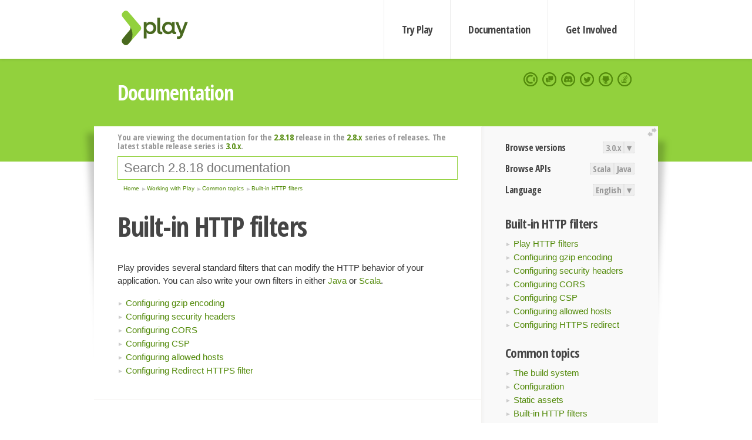

--- FILE ---
content_type: text/html; charset=UTF-8
request_url: https://www.playframework.com/documentation/2.8.18/Filters
body_size: 7829
content:





<!DOCTYPE html>
<html lang="en">
    <head>
        <meta charset="utf-8">
        <meta http-equiv="X-UA-Compatible" content="IE=edge,chrome=1">
        <title>
  Filters  - 2.8.18
</title>
        <meta name="description" content="Play Framework - The High Velocity Web Framework For Java and Scala">
        <meta name="viewport" content="width=device-width,maximum-scale=1"/>
        <link rel="stylesheet" href="/assets/lib/prettify/ecd4a5d6c0cbee10b168f6aa000c64ea-prettify.css">
        <link rel="preconnect" href="https://fonts.googleapis.com">
        <link rel="preconnect" href="https://fonts.gstatic.com" crossorigin>
        <link href="https://fonts.googleapis.com/css?family=PT+Serif:700italic" rel="stylesheet" type="text/css">
        <link href="https://fonts.googleapis.com/css?family=Open+Sans+Condensed:700,300" rel="stylesheet" type="text/css">
        <link href="https://fonts.googleapis.com/css2?family=Roboto:wght@300;700&display=swap" rel="stylesheet">
        <link rel="stylesheet" href="https://cdn.jsdelivr.net/docsearch.js/1/docsearch.min.css">
        <link rel="stylesheet" href="/assets/css/5f02d0f339152beb79a7e88f947b3ae4-main.min.css">
        <link rel="shortcut icon" href="/favicon.ico"/>
        <link rel="apple-touch-icon apple-touch-icon-precomposed" href="/apple-touch-icon.png">

        <meta name="globalsign-domain-verification" content="wISFsU3SjLaCmI4hF3fuBebFOs4shuuBnKV7fGALYz" />
        <meta name="google-site-verification" content="9oxXjOc4jWfnf21Iep-0dc2sDawa14s-Gpwho_yb5AU" />

        
            
                <meta name="docsearch:version" content="2.8.18" />
            
            <meta name="docsearch:tags" content="en" />
        

        <!--[if lt IE 9]>
        <script src="/assets/lib/html5shiv/40bd440d29b3a9371b0c63fec41ee64f-html5shiv.min.js"></script>
        <![endif]-->
        <script src="/assets/lib/jquery/641dd14370106e992d352166f5a07e99-jquery.min.js"></script>
        <script src="/assets/javascripts/dfa43b662e4de5b1b8fdc65418127def-main.js"></script>
        
<script  type="application/ld+json">
            {
                "@context" : "http://schema.org",
                "@type" : "WebSite",
                "name" : "Play Framework",
                "alternateName" : "The High Velocity Web Framework for Java and Scala",
                "url" : "https://playframework.com"
            }
        </script>

    </head>
    <body class="documentation">
        <header id="navigation">
            <div class="wrapper">
                <a href="/" id="logo">Play Framework</a>
                <nav id="sections">
                    <a href="/getting-started">Try Play</a>
                    <a href="/documentation">Documentation</a>
                    <a href="/get-involved">Get Involved</a>
                </nav>
                <nav id="social">
                    <a href="//opencollective.com/playframework"><span>Open Collective</span></a>
                    <a href="//github.com/playframework/playframework/discussions"><span>Discuss Play Forum</span></a>
                    <a href="//discord.gg/g5s2vtZ4Fa"><span>Play Discord Server</span></a>
                    <a href="//twitter.com/playframework"><span>Twitter</span></a>
                    <a href="//github.com/playframework/playframework"><span>GitHub</span></a>
                    <a href="//stackoverflow.com/questions/tagged/playframework"><span>Stackoverflow</span></a>
                </nav>
            </div>
        </header>

        <div id="getLogo">
            <div class="pan">
                <q>Is that what you're looking for?</q>
                <figure>
                    <img src="/assets/images/logos/9382fa0d736c5e7f01d0b7c2726a924d-play_full_color.svg">
                     <figcaption>
                        <a href="/assets/images/logos/9382fa0d736c5e7f01d0b7c2726a924d-play_full_color.svg">(svg)</a>
                        <a href="/assets/images/logos/3740142a5b6d7e5c73afc223f837c2ed-play_full_color.png">(png)</a>
                     </figcaption>
                </figure>
                <figure>
                    <img src="/assets/images/logos/2512c6416003429c3e7d3e9d389e52bd-play_icon_full_color.svg">
                     <figcaption>
                        <a href="/assets/images/logos/2512c6416003429c3e7d3e9d389e52bd-play_icon_full_color.svg">(svg)</a>
                        <a href="/assets/images/logos/1d627942f0b2f115f8638936a212244a-play_icon_full_color.png">(png)</a>
                     </figcaption>
                </figure>
                <figure class="reverse">
                    <img src="/assets/images/logos/1e960a0ef2cad41e1be353eb6efe5af1-play_reverse.svg">
                     <figcaption>
                        <a href="/assets/images/logos/1e960a0ef2cad41e1be353eb6efe5af1-play_reverse.svg">(svg)</a>
                        <a href="/assets/images/logos/e48e23590262d1b8f97257485c866c26-play_reverse.png">(png)</a>
                     </figcaption>
                </figure>
                <figure class="reverse">
                    <img src="/assets/images/logos/8fa87b8c379d500f2c7fa1c9816566f6-play_icon_reverse.svg">
                     <figcaption>
                        <a href="/assets/images/logos/8fa87b8c379d500f2c7fa1c9816566f6-play_icon_reverse.svg">(svg)</a>
                        <a href="/assets/images/logos/c558e825dbfaa60ab84bd0d2ee744944-play_icon_reverse.png">(png)</a>
                     </figcaption>
                </figure>
            </div>
        </div>




        

    <header id="top">
        <div class="wrapper">
            <h1>Documentation</h1>
        </div>
    </header>

    <section id="content">
        <button id="extend">extend</button>

        

    <aside>

        


<nav id="toolbar">
    <h3>Browse versions</h3>
    <div class="switch">
        
            <a ga-on="click" ga-event-category="Version" ga-event-action="3.0.x" href="/documentation/switch/3.0.x/Filters">3.0.x</a>
        
        <dl class="dropdown">
            <dt>▾</dt>
            <dd>
            
                <a href="/documentation/switch/3.0.x/Filters">3.0.x</a>
            
                <a href="/documentation/switch/3.0.9/Filters">3.0.9</a>
            
                <a href="/documentation/switch/3.0.8/Filters">3.0.8</a>
            
                <a href="/documentation/switch/3.0.7/Filters">3.0.7</a>
            
                <a href="/documentation/switch/3.0.6/Filters">3.0.6</a>
            
                <a href="/documentation/switch/3.0.5/Filters">3.0.5</a>
            
                <a href="/documentation/switch/3.0.4/Filters">3.0.4</a>
            
                <a href="/documentation/switch/3.0.3/Filters">3.0.3</a>
            
                <a href="/documentation/switch/3.0.2/Filters">3.0.2</a>
            
                <a href="/documentation/switch/3.0.1/Filters">3.0.1</a>
            
                <a href="/documentation/switch/3.0.0/Filters">3.0.0</a>
            
                <a href="/documentation/switch/2.9.x/Filters">2.9.x</a>
            
                <a href="/documentation/switch/2.8.x/Filters">2.8.x</a>
            
                <a href="/documentation/switch/2.7.x/Filters">2.7.x</a>
            
                <a href="/documentation/switch/2.6.x/Filters">2.6.x</a>
            
                <a href="/documentation/switch/2.5.x/Filters">2.5.x</a>
            
                <a href="/documentation/switch/2.4.x/Filters">2.4.x</a>
            
                <a href="/documentation/switch/2.3.x/Filters">2.3.x</a>
            
                <a href="/documentation/switch/2.2.x/Filters">2.2.x</a>
            
                <a href="/documentation/switch/2.1.x/Filters">2.1.x</a>
            
                <a href="/documentation/switch/2.0.x/Filters">2.0.x</a>
            
                <a href="/documentation/switch/1.5.x/Filters">1.5.x</a>
            
                <a href="/documentation/switch/1.4.x/Filters">1.4.x</a>
            
                <a href="/documentation/switch/1.3.x/Filters">1.3.x</a>
            
                <a href="/documentation/switch/1.2.x/Filters">1.2.x</a>
            
                <a href="/documentation/switch/1.1.1/Filters">1.1.1</a>
            
                <a href="/documentation/switch/1.0.3.2/Filters">1.0.3.2</a>
            
            </dd>
        </dl>
    </div>

    
        <h3>Browse APIs</h3>
        <div class="switch">
        
            <a ga-on="click" ga-event-category="API" ga-event-action="Scala" href="/documentation/2.8.18/api/scala/index.html">Scala</a>
        
            <a ga-on="click" ga-event-category="API" ga-event-action="Java" href="/documentation/2.8.18/api/java/index.html">Java</a>
        
        </div>
    

    <h3>Language</h3>
    <div class="switch">
        
    <a href="/preferredLang/en?path=%2Fdocumentation%2F2.8.18%2FFilters">English</a>

        <dl class="dropdown">
            <dt>▾</dt>
            <dd>
            
                
    <a href="/preferredLang/en?path=%2Fdocumentation%2F2.8.18%2FFilters">English</a>

            
                
    <a href="/preferredLang/bg?path=%2Fdocumentation%2Fbg%2Flatest%2FHome">Български</a>

            
                
    <a href="/preferredLang/fr?path=%2Fdocumentation%2Ffr%2Flatest%2FHome">Français</a>

            
                
    <a href="/preferredLang/ja?path=%2Fdocumentation%2Fja%2Flatest%2FHome">日本語</a>

            
                
    <a href="/preferredLang/tr?path=%2Fdocumentation%2Ftr%2Flatest%2FHome">Türkçe</a>

            
            </dd>
        </dl>
    </div>

</nav>


        <h3>Built-in HTTP filters</h3>
<ul>
  <li><a href="Filters">Play HTTP filters</a></li>
  <li><a href="GzipEncoding">Configuring gzip encoding</a></li>
  <li><a href="SecurityHeaders">Configuring security headers</a></li>
  <li><a href="CorsFilter">Configuring CORS</a></li>
  <li><a href="CspFilter">Configuring CSP</a></li>
  <li><a href="AllowedHostsFilter">Configuring allowed hosts</a></li>
  <li><a href="RedirectHttpsFilter">Configuring HTTPS redirect</a></li>
</ul>
<h3>Common topics</h3>
<ul>
  <li><a href="Build">The build system</a></li>
  <li><a href="Configuration">Configuration</a></li>
  <li><a href="Assets">Static assets</a></li>
  <li><a href="Filters">Built-in HTTP filters</a></li>
  <li><a href="Modules">Extending Play with modules</a></li>
  <li><a href="Databases">Working with Databases</a></li>
  <li><a href="Server">Server Backends</a></li>
  <li><a href="Production">Deploying your application</a></li>
  <li><a href="ScheduledTasks">Scheduling tasks</a></li>
  <li><a href="Shutdown">Application Shutdown</a></li>
  <li><a href="AkkaIntegrations">Integrating with Akka Typed &amp; Cluster Sharding</a></li>
</ul>
<h3>Working with Play</h3>
<ul>
  <li><a href="JavaHome">Play for Java developers</a></li>
  <li><a href="ScalaHome">Play for Scala developers</a></li>
  <li><a href="Build">Common topics</a></li>
</ul>
<h3>Home</h3>
<ul>
  <li><a href="Home">Home</a></li>
  <li><a href="LatestRelease">Latest release</a></li>
  <li><a href="Introduction">Getting started</a></li>
  <li><a href="HelloWorldTutorial"> Hello World Tutorial</a></li>
  <li><a href="JavaHome">Working with Play</a></li>
  <li><a href="BuildingFromSource">Contributing to Play</a></li>
  <li><a href="Philosophy">About Play</a></li>
  <li><a href="Releases">Play releases</a></li>
  <li><a href="ModuleDirectory">Module directory</a></li>
</ul>


    </aside>

    <article>
        
            
                


  <div id="version-header">
    You are viewing the documentation for the <a href="/documentation/2.8.18/Filters">2.8.18</a> release in the <a href="/documentation/2.8.x/Filters">2.8.x</a> series of releases. The latest stable release series is <a href="/documentation/3.0.x/Filters">3.0.x</a>.
  </div>


            

            
                <form id="search">
                    <input id="search-input" type="text" autocomplete="off" spellcheck="false" autocorrect="off" placeholder="Search 2.8.18 documentation" autofocus/>
                    <button type="submit">Search</button>
                </form>
            

            
<ol id="breadcrumb" itemscope itemtype="http://schema.org/BreadcrumbList">

  
    
      <li itemprop="itemListElement" itemscope itemtype="http://schema.org/ListItem">
        <a itemprop="item" href="Home"><span itemprop="name" title="Home">Home</span></a>
        <meta itemprop="position" content="1"/>
      </li>
    
  

  
    
      <li itemprop="itemListElement" itemscope itemtype="http://schema.org/ListItem">
        <a itemprop="item" href="JavaHome"><span itemprop="name" title="Working with Play">Working with Play</span></a>
        <meta itemprop="position" content="2"/>
      </li>
    
  

  
    
      <li itemprop="itemListElement" itemscope itemtype="http://schema.org/ListItem">
        <a itemprop="item" href="Build"><span itemprop="name" title="Common topics">Common topics</span></a>
        <meta itemprop="position" content="3"/>
      </li>
    
  

  
    
      <li itemprop="itemListElement" itemscope itemtype="http://schema.org/ListItem">
        <a itemprop="item" href="Filters"><span itemprop="name" title="Built-in HTTP filters">Built-in HTTP filters</span></a>
        <meta itemprop="position" content="4"/>
      </li>
    
  

</ol>

            <!--- Copyright (C) Lightbend Inc. <https://www.lightbend.com> --><h1 id="Built-in-HTTP-filters"><a class="section-marker" href="#Built-in-HTTP-filters">§</a>Built-in HTTP filters</h1>
<p>Play provides several standard filters that can modify the HTTP behavior of your application. You can also write your own filters in either <a href="JavaHttpFilters">Java</a> or <a href="ScalaHttpFilters">Scala</a>.</p>
<ul>
  <li><a href="GzipEncoding">Configuring gzip encoding</a></li>
  <li><a href="SecurityHeaders">Configuring security headers</a></li>
  <li><a href="CorsFilter">Configuring CORS</a></li>
  <li><a href="CspFilter">Configuring CSP</a></li>
  <li><a href="AllowedHostsFilter">Configuring allowed hosts</a></li>
  <li><a href="RedirectHttpsFilter">Configuring Redirect HTTPS filter</a></li>
</ul><h2 id="Default-Filters"><a class="section-marker" href="#Default-Filters">§</a>Default Filters</h2>
<p>Play now comes with a default set of enabled filters, defined through configuration. If the property <code>play.http.filters</code> is null, then the default is now <code>play.api.http.EnabledFilters</code>, which loads up the filters defined by fully qualified class name in the <code>play.filters.enabled</code> configuration property.</p>
<p>In Play itself, <code>play.filters.enabled</code> is an empty list. However, the filters library is automatically loaded in sbt as an AutoPlugin called <code>PlayFilters</code>, and will append the following values to the <code>play.filters.enabled</code> property:</p>
<ul>
  <li><code>play.filters.csrf.CSRFFilter</code></li>
  <li><code>play.filters.headers.SecurityHeadersFilter</code></li>
  <li><code>play.filters.hosts.AllowedHostsFilter</code></li>
</ul>
<p>This means that on new projects, CSRF protection (<a href="ScalaCsrf">ScalaCsrf</a> / <a href="JavaCsrf">JavaCsrf</a>), <a href="SecurityHeaders">SecurityHeaders</a> and <a href="AllowedHostsFilter">AllowedHostsFilter</a> are all defined automatically.</p>
<p>To append to the defaults list, use the <code>+=</code>:</p>
<pre class="prettyprint"><code>play.filters.enabled+=MyFilter
</code></pre>
<p>If you have previously defined your own filters by extending <code>play.api.http.DefaultHttpFilters</code>, then you can also combine <code>EnabledFilters</code> with your own filters in code:</p>
<dl>
  <dt>Java</dt>
  <dd>
  <pre class="prettyprint"><code class="language-java">import play.api.http.EnabledFilters;
import play.filters.cors.CORSFilter;
import play.http.DefaultHttpFilters;
import play.mvc.EssentialFilter;

import javax.inject.Inject;
import java.util.ArrayList;
import java.util.Arrays;
import java.util.List;

public class Filters extends DefaultHttpFilters {

  @Inject
  public Filters(EnabledFilters enabledFilters, CORSFilter corsFilter) {
    super(combine(enabledFilters.asJava().getFilters(), corsFilter.asJava()));
  }

  private static List&lt;EssentialFilter&gt; combine(
      List&lt;EssentialFilter&gt; filters, EssentialFilter toAppend) {
    List&lt;EssentialFilter&gt; combinedFilters = new ArrayList&lt;&gt;(filters);
    combinedFilters.add(toAppend);
    return combinedFilters;
  }
}</code></pre></dd>
  <dt>Scala</dt>
  <dd>
  <pre class="prettyprint"><code class="language-scala">import javax.inject.Inject

import play.filters.cors.CORSFilter
import play.api.http.DefaultHttpFilters
import play.api.http.EnabledFilters

class Filters @Inject() (enabledFilters: EnabledFilters, corsFilter: CORSFilter)
    extends DefaultHttpFilters(enabledFilters.filters :+ corsFilter: _*)
</code></pre></dd>
</dl>
<p>Otherwise, if you have a <code>Filters</code> class in the root or have <code>play.http.filters</code> defined explicitly, it will take precedence over the <code>EnabledFilters</code> functionality described below.</p><h3 id="Testing-Default-Filters"><a class="section-marker" href="#Testing-Default-Filters">§</a>Testing Default Filters</h3>
<p>Because there are several filters enabled, functional tests may need to change slightly to ensure that all the tests pass and requests are valid. For example, a request that does not have a <code>Host</code> HTTP header set to <code>localhost</code> will not pass the AllowedHostsFilter and will return a 400 Forbidden response instead.</p><h4 id="Testing-with-AllowedHostsFilter"><a class="section-marker" href="#Testing-with-AllowedHostsFilter">§</a>Testing with AllowedHostsFilter</h4>
<p>Because the AllowedHostsFilter filter is added automatically, functional tests need to have the Host HTTP header added.</p>
<p>If you are using <code>FakeRequest</code> or <code>Helpers.fakeRequest</code>, then the <code>Host</code> HTTP header is added for you automatically. If you are using <code>play.mvc.Http.RequestBuilder</code>, then you may need to add your own line to add the header manually:</p>
<pre class="prettyprint"><code class="language-java">Http.RequestBuilder request =
    new Http.RequestBuilder()
        .method(GET)
        .header(Http.HeaderNames.HOST, &quot;localhost&quot;)
        .uri(&quot;/xx/Kiwi&quot;);</code></pre><h4 id="Testing-with-CSRFFilter"><a class="section-marker" href="#Testing-with-CSRFFilter">§</a>Testing with CSRFFilter</h4>
<p>Because the CSRFFilter filter is added automatically, tests that render a Twirl template that includes <code>CSRF.formField</code>, i.e.</p>
<pre class="prettyprint"><code class="language-html">@(userForm: Form[UserData])(implicit request: RequestHeader, m: Messages)

&lt;h1&gt;user form&lt;/h1&gt;

@request.flash.get(&quot;success&quot;).getOrElse(&quot;&quot;)

@helper.form(action = routes.UserController.userPost()) {
  @helper.CSRF.formField
  @helper.inputText(userForm(&quot;name&quot;))
  @helper.inputText(userForm(&quot;age&quot;))
  &lt;input type=&quot;submit&quot; value=&quot;submit&quot;/&gt;
}
</code></pre>
<p>must contain a CSRF token in the request. In the Scala API, this is done by importing <code>play.api.test.CSRFTokenHelper._</code>, which enriches <code>play.api.test.FakeRequest</code> with the <code>withCSRFToken</code> method:</p>
<pre class="prettyprint"><code class="language-scala">import org.specs2.mutable.Specification
import play.api.inject.guice.GuiceApplicationBuilder
import play.api.test.CSRFTokenHelper._
import play.api.test.Helpers._
import play.api.test.FakeRequest
import play.api.test.WithApplication

class UserControllerSpec extends Specification {
  &quot;UserController GET&quot; should {
    &quot;render the index page from the application&quot; in new WithApplication() {
      val controller = app.injector.instanceOf[UserController]
      val request    = FakeRequest().withCSRFToken
      val result     = controller.userGet().apply(request)

      status(result) must beEqualTo(OK)
      contentType(result) must beSome(&quot;text/html&quot;)
    }
  }
}</code></pre>
<p>In the Java API, this is done by calling <code>CSRFTokenHelper.addCSRFToken</code> on a <code>play.mvc.Http.RequestBuilder</code> instance:</p>
<pre class="prettyprint"><code class="language-java">Http.RequestBuilder request = new Http.RequestBuilder().method(POST).uri(&quot;/xx/Kiwi&quot;);

request = CSRFTokenHelper.addCSRFToken(request);</code></pre><h3 id="Disabling-Default-Filters"><a class="section-marker" href="#Disabling-Default-Filters">§</a>Disabling Default Filters</h3>
<p>The simplest way to disable a filter is to add it to the <code>play.filters.disabled</code> list in <code>application.conf</code>:</p>
<pre class="prettyprint"><code>play.filters.disabled+=play.filters.hosts.AllowedHostsFilter
</code></pre>
<p>This may be useful if you have functional tests that you do not want to go through the default filters.</p>
<p>To remove the default filters, you can set the entire list manually:</p>
<pre class="prettyprint"><code>play.filters.enabled=[]
</code></pre>
<p>If you want to remove all filter classes, you can disable it through the <code>disablePlugins</code> mechanism:</p>
<pre class="prettyprint"><code>lazy val root = project.in(file(&quot;.&quot;)).enablePlugins(PlayScala).disablePlugins(PlayFilters)
</code></pre>
<p>If you are writing functional tests involving <code>GuiceApplicationBuilder</code>, then you can disable all filters in a test by calling <code>configure</code>:</p>
<pre class="prettyprint"><code class="language-scala">class UserControllerWithoutFiltersSpec extends Specification {
  &quot;UserControllerWithoutFiltersSpec GET&quot; should {
    &quot;render the index page from the application&quot; in new WithApplication(
      GuiceApplicationBuilder().configure(&quot;play.http.filters&quot; -&gt; &quot;play.api.http.NoHttpFilters&quot;).build()
    ) {
      val controller = app.injector.instanceOf[UserController]
      val request    = FakeRequest().withCSRFToken
      val result     = controller.userGet().apply(request)

      status(result) must beEqualTo(OK)
      contentType(result) must beSome(&quot;text/html&quot;)
    }
  }
}</code></pre><h2 id="Compile-Time-Default-Filters"><a class="section-marker" href="#Compile-Time-Default-Filters">§</a>Compile Time Default Filters</h2>
<p>If you are using compile time dependency injection, then the default filters are resolved at compile time, rather than through runtime.</p>
<p>This means that the <a href="api/scala/play/api/BuiltInComponents.html"><code>play.api.BuiltInComponents</code></a> trait (for Scala) and <a href="api/java/play/BuiltInComponents.html"><code>play.BuiltInComponents</code></a> interface (for Java) now contains an <code>httpFilters</code> method which is left abstract. The default list of filters is defined in <a href="api/scala/play/filters/HttpFiltersComponents.html"><code>play.filters.HttpFiltersComponents</code></a> for Scala and <a href="api/java/play/filters/components/HttpFiltersComponents.html"><code>play.filters.components.HttpFiltersComponents</code></a> for Java. So, for most cases you will want to mixin <code>HttpFiltersComponents</code> and append your own filters:</p>
<dl>
  <dt>Java</dt>
  <dd>
  <pre class="prettyprint"><code class="language-java">import play.ApplicationLoader;
import play.BuiltInComponentsFromContext;
import play.filters.components.HttpFiltersComponents;
import play.mvc.EssentialFilter;
import play.routing.Router;

import java.util.ArrayList;
import java.util.List;

public class MyAppComponents extends BuiltInComponentsFromContext implements HttpFiltersComponents {

  public MyAppComponents(ApplicationLoader.Context context) {
    super(context);
  }

  @Override
  public List&lt;EssentialFilter&gt; httpFilters() {
    List&lt;EssentialFilter&gt; combinedFilters =
        new ArrayList&lt;&gt;(HttpFiltersComponents.super.httpFilters());
    combinedFilters.add(new LoggingFilter(materializer()));
    return combinedFilters;
  }

  @Override
  public Router router() {
    return Router.empty(); // implement the router as needed
  }
}</code></pre></dd>
  <dt>Scala</dt>
  <dd>
  <pre class="prettyprint"><code class="language-scala">import akka.util.ByteString
import play.api.ApplicationLoader
import play.api.BuiltInComponentsFromContext
import play.api.NoHttpFiltersComponents
import play.api.libs.streams.Accumulator
import play.api.mvc.EssentialAction
import play.api.mvc.EssentialFilter
import play.api.mvc.RequestHeader
import play.api.mvc.Result
import play.api.routing.Router
import play.filters.csrf.CSRFFilter

class MyAppComponents(context: ApplicationLoader.Context)
    extends BuiltInComponentsFromContext(context)
    with play.filters.HttpFiltersComponents {
  lazy val loggingFilter = new LoggingFilter()

  override def httpFilters: Seq[EssentialFilter] = {
    super.httpFilters :+ loggingFilter
  }

  override def router: Router = Router.empty // implement the router as needed
}</code></pre></dd>
</dl>
<p>If you want to filter elements out of the list, you can do the following:</p>
<dl>
  <dt>Java</dt>
  <dd>
  <pre class="prettyprint"><code class="language-java">public class MyAppComponents extends BuiltInComponentsFromContext implements HttpFiltersComponents {

  public MyAppComponents(ApplicationLoader.Context context) {
    super(context);
  }

  @Override
  public List&lt;EssentialFilter&gt; httpFilters() {
    return HttpFiltersComponents.super.httpFilters().stream()
        .filter(filter -&gt; !filter.getClass().equals(CSRFFilter.class))
        .collect(Collectors.toList());
  }

  @Override
  public Router router() {
    return Router.empty(); // implement the router as needed
  }
}</code></pre></dd>
  <dt>Scala</dt>
  <dd>
  <pre class="prettyprint"><code class="language-scala">class MyAppComponents(context: ApplicationLoader.Context)
    extends BuiltInComponentsFromContext(context)
    with play.filters.HttpFiltersComponents {
  override def httpFilters: Seq[EssentialFilter] = {
    super.httpFilters.filterNot(_.getClass == classOf[CSRFFilter])
  }

  override def router: Router = Router.empty // implement the router as needed
}</code></pre></dd>
</dl><h3 id="Disabling-Compile-Time-Default-Filters"><a class="section-marker" href="#Disabling-Compile-Time-Default-Filters">§</a>Disabling Compile Time Default Filters</h3>
<p>To disable the default filters, mix in <a href="api/scala/play/api/NoHttpFiltersComponents.html"><code>play.api.NoHttpFiltersComponents</code></a> for Scala and <a href="api/java/play/filters/components/NoHttpFiltersComponents.html"><code>play.filters.components.NoHttpFiltersComponents</code></a> for Java:</p>
<dl>
  <dt>Java</dt>
  <dd>
  <pre class="prettyprint"><code class="language-java">public class MyAppComponents extends BuiltInComponentsFromContext
    implements NoHttpFiltersComponents {

  public MyAppComponents(ApplicationLoader.Context context) {
    super(context);
  }

  // no need to override httpFilters method

  @Override
  public Router router() {
    return Router.empty(); // implement the router as needed
  }
}</code></pre></dd>
  <dt>Scala</dt>
  <dd>
  <pre class="prettyprint"><code class="language-scala">class MyAppComponents(context: ApplicationLoader.Context)
    extends BuiltInComponentsFromContext(context)
    with NoHttpFiltersComponents {
  override def router: Router = Router.empty // implement the router as needed
}</code></pre></dd>
</dl>
<p>Both Scala <a href="api/scala/play/api/NoHttpFiltersComponents.html"><code>play.api.NoHttpFiltersComponents</code></a> and <a href="api/java/play/filters/components/NoHttpFiltersComponents.html"><code>play.filters.components.NoHttpFiltersComponents</code></a> have <code>httpFilters</code> method which returns an empty list of filters.</p><blockquote><p><strong>Next: </strong><a href="GzipEncoding">Configuring gzip encoding</a></p></blockquote>

            
        
    </article>


        <hr class="clear"/>

        
<script  type="text/javascript">
            // On start, check if flex mod is enabled
            if (localStorage && localStorage['flex'] == "true" ) document.body.className += " flex"
        </script>

        
          
<script type="text/javascript" src="https://cdn.jsdelivr.net/docsearch.js/1/docsearch.min.js"></script>

<script  type="text/javascript">
docsearch({
    apiKey: '3a5278088008947c54a733e069ff82af',
    appId: 'TCZHH5O33A',
    indexName: 'playframework',
    inputSelector: '#search-input',
    algoliaOptions: {
        hitsPerPage: 10,
        'facetFilters': [
            
              "version: 2.8.18",
            
            "tags: en"
        ]
    }
});
</script>
        
    </section>


        <footer>
            <div id="support">
                <article class="community">
                    <h3>Community support</h3>
                    <ul>
                        <li><a href="//github.com/playframework/playframework/discussions">Discuss Forum</a></li>
                        <li><a href="//discord.gg/g5s2vtZ4Fa">Discord</a></li>
                        <li><a href="//stackoverflow.com/questions/tagged/playframework">Stackoverflow</a></li>
                    </ul>
                </article>
                <article class="professional">
                    <h3>Donate to our Collective</h3>
                    <ul>
                        <li><a href="/sponsors">If you like Play consider becoming a sponsor</a></li>
                    </ul>
                </article>
            </div>
            <div class="wrapper">
                <div>
                    <h3>Play Framework</h3>
                    <ul>
                        <li><a href="/download">Try Play</a></li>
                        <li><a href="/documentation/latest/Tutorials">Tutorials</a></li>
                        <li><a href="/documentation">Documentation</a></li>
                    </ul>
                </div>
                <div>
                    <h3>Community links</h3>
                    <ul>
                        <li><a href="http://www.indeed.com/jobs?q=%22play+framework%22&l=">Jobs <em>via Indeed</em></a></li>
                    </ul>
                </div>
                <div>
                    <h3>Code &amp; contribution</h3>
                    <ul>
                        <li><a href="/code">Code &amp; contributors</a></li>
                        <li><a href="//github.com/playframework/playframework/issues">Bug tracker <em>GitHub</em></a></li>
                        <li><a href="/get-involved">Get involved</a></li>
                    </ul>
                </div>
                <div>
                    <h3>Social networks</h3>
                    <ul>
                        <li><a href="//twitter.com/playframework"><span>Twitter</span></a></li>
                        <li><a href="//opencollective.com/playframework"><span>Open Collective</span></a></li>
                    </ul>
                </div>
            </div>
            <div class="credits">
                <p>
                    Play Framework is released under the Apache 2 License
                </p>
            </div>

        </footer>
    <script defer src="https://static.cloudflareinsights.com/beacon.min.js/vcd15cbe7772f49c399c6a5babf22c1241717689176015" integrity="sha512-ZpsOmlRQV6y907TI0dKBHq9Md29nnaEIPlkf84rnaERnq6zvWvPUqr2ft8M1aS28oN72PdrCzSjY4U6VaAw1EQ==" data-cf-beacon='{"version":"2024.11.0","token":"1fb9a43722c14cbfbeacd9653ff2a9e3","r":1,"server_timing":{"name":{"cfCacheStatus":true,"cfEdge":true,"cfExtPri":true,"cfL4":true,"cfOrigin":true,"cfSpeedBrain":true},"location_startswith":null}}' crossorigin="anonymous"></script>
</body>
</html>



<script type="text/javascript" charset="utf-8" src="/assets/lib/prettify/d435ff18c832044c3ddf7a0cf826eb72-prettify.js"></script>
<script type="text/javascript" charset="utf-8" src="/assets/lib/prettify/d3bd091d7b84099d91e889bc7c0770cb-lang-scala.js"></script>

<script  type="text/javascript">
    $(function(){
       window.prettyPrint && prettyPrint()
    });
</script>

<script type="text/javascript" charset="utf-8" src="/assets/lib/clipboard.js/15f52a1ee547f2bdd46e56747332ca2d-clipboard.min.js"></script>

<script  type="text/javascript">
(function(){
    var pre = document.getElementsByClassName('prettyprint');
    for (var i = 0; i < pre.length; i++) {
        var button = document.createElement('button');
        button.className = 'copy-button';

        pre[i].appendChild(button);
    }

    // Run Clipboard
    var copyCode = new ClipboardJS('.copy-button', {
        target: function(trigger) {
            return trigger.previousElementSibling;
        }
    });

    // On success:
    copyCode.on('success', function(event) {
        event.clearSelection();
        event.trigger.textContent = ' Success';
        window.setTimeout(function() {
            event.trigger.textContent = '';
        }, 2000);
    });

    // On error (Safari):
    // - Change the  "Press Ctrl+C to copy"
    // - Swap it to "Copy" in 2s.
    copyCode.on('error', function(event) {
        event.trigger.textContent = 'Press "Ctrl + C" to copy';
        window.setTimeout(function() {
            event.trigger.textContent = '';
        }, 5000);
    });

})();
</script>


